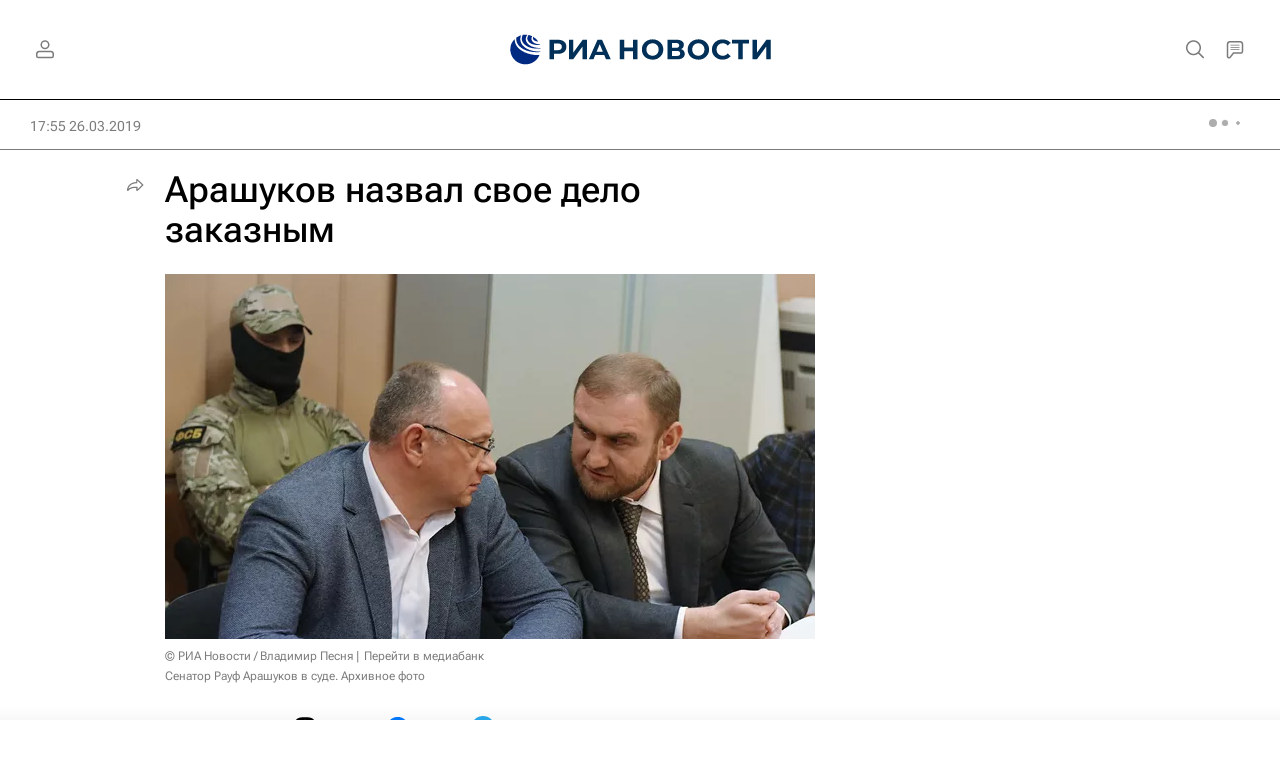

--- FILE ---
content_type: text/html
request_url: https://tns-counter.ru/nc01a**R%3Eundefined*rian_ru/ru/UTF-8/tmsec=rian_ru/676521606***
body_size: 15
content:
F1A2730A69727547G1769108807:F1A2730A69727547G1769108807